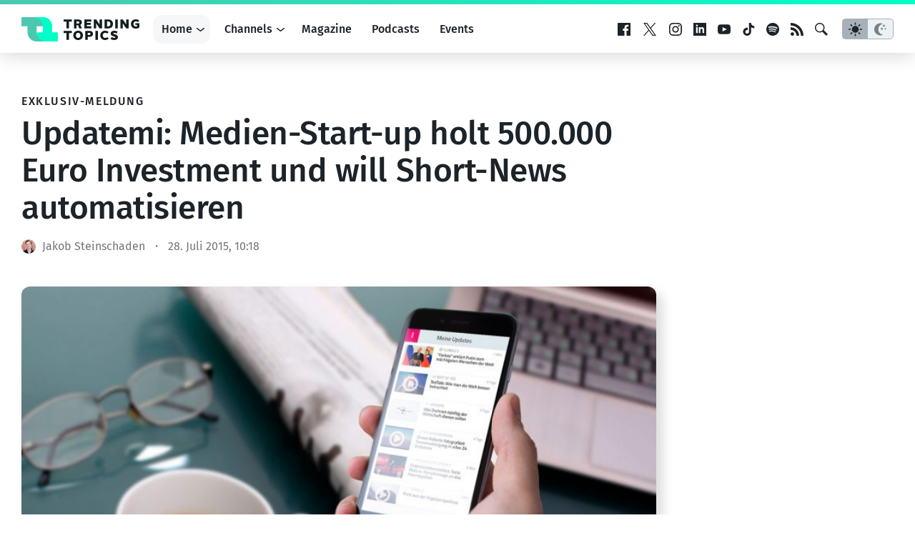

--- FILE ---
content_type: text/html; charset=utf-8
request_url: https://www.google.com/recaptcha/api2/aframe
body_size: 267
content:
<!DOCTYPE HTML><html><head><meta http-equiv="content-type" content="text/html; charset=UTF-8"></head><body><script nonce="UoEFeYitLfEuxuBNF646MQ">/** Anti-fraud and anti-abuse applications only. See google.com/recaptcha */ try{var clients={'sodar':'https://pagead2.googlesyndication.com/pagead/sodar?'};window.addEventListener("message",function(a){try{if(a.source===window.parent){var b=JSON.parse(a.data);var c=clients[b['id']];if(c){var d=document.createElement('img');d.src=c+b['params']+'&rc='+(localStorage.getItem("rc::a")?sessionStorage.getItem("rc::b"):"");window.document.body.appendChild(d);sessionStorage.setItem("rc::e",parseInt(sessionStorage.getItem("rc::e")||0)+1);localStorage.setItem("rc::h",'1768650396835');}}}catch(b){}});window.parent.postMessage("_grecaptcha_ready", "*");}catch(b){}</script></body></html>

--- FILE ---
content_type: text/css
request_url: https://www.trendingtopics.eu/wp-content/themes/trendingtopics/style.css?ver=1767344816
body_size: 12801
content:
@charset "UTF-8";
/*!
Theme Name: TrendingTopics
Theme URI: http://underscores.me/
Author: Fabian Pimminger
Author URI: https://fabianpimminger.com/work
Description: Description
Version: 1.0.0
License: GNU General Public License v2 or later
License URI: LICENSE
Text Domain: tt

This theme, like WordPress, is licensed under the GPL.
Use it to make something cool, have fun, and share what you've learned.

TrendingTopics is based on Underscores https://underscores.me/, (C) 2012-2017 Automattic, Inc.
Underscores is distributed under the terms of the GNU GPL v2 or later.

Normalizing styles have been helped along thanks to the fine work of
Nicolas Gallagher and Jonathan Neal https://necolas.github.io/normalize.css/
*/:root{--color-neutral-100:#14191d;--color-neutral-75:#798086;--color-neutral-50:#a7b1b9;--color-neutral-25:#ecf1f3;--color-neutral-0:#fff;--color-background-primary:#fff;--color-background-primary-opacity:hsla(0,0%,100%,.9);--color-background-secondary:#f5f7f8;--color-border-primary:#f4f6f7;--color-border-secondary:#e8e8ec;--color-shadow:#dcdcde;--color-shadow-hover:#d0d0d4;--color-text:#1c2329;--color-text-meta:#71777d;--color-text-meta-secondary:#687077;--color-text-headline:#1c2329;--color-text-link:#1c2329;--color-brand-1:#4bc8af;--color-brand-2:#00ffc8;--icon-arrow-down:url(/wp-content/themes/trendingtopics/images/icon-arrow-down--light.svg)}@media (prefers-color-scheme:dark){:root{--color-neutral-100:#e5ecf3;--color-neutral-75:#a2b2c3;--color-neutral-50:#566575;--color-neutral-25:#161d25;--color-neutral-0:#0c1015;--color-background-primary:#0a0f15;--color-background-primary-opacity:rgba(10,15,21,.9);--color-background-secondary:#0c141c;--color-border-primary:#2e3740;--color-border-secondary:#151f27;--color-shadow:#010202;--color-shadow-hover:#000;--color-text:#e5ecf3;--color-text-meta:#a2b2c3;--color-text-meta-secondary:#a2b2c3;--color-text-headline:#e5ecf3;--color-text-link:#e5ecf3;--color-brand-1:#4bc8af;--color-brand-2:#00ffc8;--icon-arrow-down:url(/wp-content/themes/trendingtopics/images/icon-arrow-down--dark.svg)}}:root .theme--dark{--color-neutral-100:#e5ecf3;--color-neutral-75:#a2b2c3;--color-neutral-50:#566575;--color-neutral-25:#161d25;--color-neutral-0:#0c1015;--color-background-primary:#0a0f15;--color-background-primary-opacity:rgba(10,15,21,.9);--color-background-secondary:#0c141c;--color-border-primary:#2e3740;--color-border-secondary:#151f27;--color-shadow:#010202;--color-shadow-hover:#000;--color-text:#e5ecf3;--color-text-meta:#a2b2c3;--color-text-meta-secondary:#a2b2c3;--color-text-headline:#e5ecf3;--color-text-link:#e5ecf3;--color-brand-1:#4bc8af;--color-brand-2:#00ffc8;--icon-arrow-down:url(/wp-content/themes/trendingtopics/images/icon-arrow-down--dark.svg)}:root .theme--light{--color-neutral-100:#14191d;--color-neutral-75:#798086;--color-neutral-50:#a7b1b9;--color-neutral-25:#ecf1f3;--color-neutral-0:#fff;--color-background-primary:#fff;--color-background-primary-opacity:hsla(0,0%,100%,.9);--color-background-secondary:#f5f7f8;--color-border-primary:#f4f6f7;--color-border-secondary:#e8e8ec;--color-shadow:#dcdcde;--color-shadow-hover:#d0d0d4;--color-text:#1c2329;--color-text-meta:#71777d;--color-text-meta-secondary:#687077;--color-text-headline:#1c2329;--color-text-link:#1c2329;--color-brand-1:#4bc8af;--color-brand-2:#00ffc8;--icon-arrow-down:url(/wp-content/themes/trendingtopics/images/icon-arrow-down--light.svg)}:root .brand--techandnature{--color-brand-1:#fc7602;--color-brand-2:#6d01d3}:root{--padding-top:67px;--padding-side:30px;--padding-right:32px;--padding-left:45px;--grid-gap:30px;--section-gap:68px;--site-width:1312px;--border-radius:12px}@media (max-width:991px){:root{--padding-side:16px;--padding-right:16px;--padding-left:16px;--padding-top:56px;--grid-gap:16px;--section-gap:32px;--border-radius:8px}}
/*! normalize.css v8.0.1 | MIT License | github.com/necolas/normalize.css */html{-webkit-text-size-adjust:100%;line-height:1.15}body{margin:0}main{display:block}h1{font-size:2em;margin:.67em 0}hr{box-sizing:content-box;height:0;overflow:visible}pre{font-family:monospace,monospace;font-size:1em}a{background-color:transparent}abbr[title]{border-bottom:none;text-decoration:underline;-webkit-text-decoration:underline dotted;text-decoration:underline dotted}b,strong{font-weight:bolder}code,kbd,samp{font-family:monospace,monospace;font-size:1em}small{font-size:80%}sub,sup{font-size:75%;line-height:0;position:relative;vertical-align:baseline}sub{bottom:-.25em}sup{top:-.5em}img{border-style:none}button,input,optgroup,select,textarea{font-family:inherit;font-size:100%;line-height:1.15;margin:0}button,input{overflow:visible}button,select{text-transform:none}[type=button],[type=reset],[type=submit],button{-webkit-appearance:button}[type=button]::-moz-focus-inner,[type=reset]::-moz-focus-inner,[type=submit]::-moz-focus-inner,button::-moz-focus-inner{border-style:none;padding:0}[type=button]:-moz-focusring,[type=reset]:-moz-focusring,[type=submit]:-moz-focusring,button:-moz-focusring{outline:1px dotted ButtonText}fieldset{padding:.35em .75em .625em}legend{box-sizing:border-box;color:inherit;display:table;max-width:100%;padding:0;white-space:normal}progress{vertical-align:baseline}textarea{overflow:auto}[type=checkbox],[type=radio]{box-sizing:border-box;padding:0}[type=number]::-webkit-inner-spin-button,[type=number]::-webkit-outer-spin-button{height:auto}[type=search]{-webkit-appearance:textfield;outline-offset:-2px}[type=search]::-webkit-search-decoration{-webkit-appearance:none}::-webkit-file-upload-button{-webkit-appearance:button;font:inherit}details{display:block}summary{display:list-item}[hidden],template{display:none}*,:after,:before{box-sizing:inherit}html{box-sizing:border-box}@font-face{font-display:swap;font-family:Fira Sans;font-style:normal;font-weight:400;src:url(fonts/fira-sans-v11-latin-regular.woff2) format("woff2"),url(fonts/fira-sans-v11-latin-regular.woff) format("woff")}@font-face{font-display:swap;font-family:Fira Sans;font-style:italic;font-weight:400;src:url(fonts/fira-sans-v11-latin-italic.woff2) format("woff2"),url(fonts/fira-sans-v11-latin-italic.woff) format("woff")}@font-face{font-display:swap;font-family:Fira Sans;font-style:normal;font-weight:500;src:url(fonts/fira-sans-v11-latin-500.woff2) format("woff2"),url(fonts/fira-sans-v11-latin-500.woff) format("woff")}@font-face{font-display:swap;font-family:Fira Sans;font-style:italic;font-weight:500;src:url(fonts/fira-sans-v11-latin-500italic.woff2) format("woff2"),url(fonts/fira-sans-v11-latin-500italic.woff) format("woff")}body,button,input,optgroup,select,textarea{color:var(--color-text);font-family:Fira Sans,-apple-system,BlinkMacSystemFont,Segoe UI,Roboto,Oxygen-Sans,Ubuntu,Cantarell,Helvetica Neue,sans-serif;font-size:1rem;line-height:1.5}h1,h2,h3,h4,h5,h6{clear:both}p{margin-bottom:1.5em}cite,dfn,em,i{font-style:italic}blockquote{margin:0 1.5em}address{margin:0 0 1.5em}pre{font-family:Courier\ 10 Pitch,courier,monospace;line-height:1.6;margin-bottom:1.6em;max-width:100%;overflow:auto;padding:1.6em}code,kbd,tt,var{font-family:monaco,consolas,Andale Mono,DejaVu Sans Mono,monospace}abbr,acronym{border-bottom:1px dotted #666;cursor:help}ins,mark{background:#fff9c0;text-decoration:none}big{font-size:125%}html{-webkit-font-smoothing:antialiased}body{background-color:var(--color-background-primary)}hr{background-color:var(--color-neutral-50);border:0;height:1px;margin-bottom:1.5em}ol,ul{margin:0 0 1.5em 3em}ul{list-style:disc}ol{list-style:decimal}li>ol,li>ul{margin-bottom:0;margin-left:1.5em}dt{font-weight:700}dd{margin:0 1.5em 1.5em}embed,iframe,img,object{max-width:100%}img{height:auto}figure{margin:1em 0}table{margin:0 0 1.5em;width:100%}a,a:focus,a:hover{color:var(--color-text-link)}a:focus{outline:thin dotted}a:active,a:hover{outline:0}.button,.navigation a{background-color:var(--color-neutral-25);border:0;border-radius:var(--border-radius);color:var(--color-text);cursor:pointer;display:inline-block;font-size:1em;font-weight:700;letter-spacing:.1em;line-height:1;padding:1.25em 1em;text-align:center;text-decoration:none;text-transform:uppercase;transition:background-color .25s ease-in-out,color .25s ease-in-out}.button:hover,.navigation a:hover{color:var(--color-neutral-0)}.button:focus,.navigation a:focus{outline:thin dotted}.button:hover,.navigation a:hover{background:var(--color-text);outline:none}.button--primary{background:var(--color-text);color:var(--color-neutral-0)}.button--primary:hover{background:var(--color-text-meta-secondary)}.button--small{border-radius:8px;font-size:.875em;padding:1em 1.5em}.headline,.section__title{font-size:1.625em;font-weight:500;letter-spacing:-.01em}.headline small,.section__title small{color:var(--color-text-meta);display:block;font-size:.875rem;font-weight:400;margin-top:.1em}.headline--large{font-size:2.75em}.subtitle{font-size:.875em;font-weight:500;letter-spacing:.1em;line-height:1.3;margin:0 0 .125em;text-transform:uppercase}.text{font-size:1em;line-height:1.5}.text b,.text strong{font-weight:500}.text a{text-decoration:underline}.text a,.text a:visited{color:var(--color-text-link)}.text a:active,.text a:focus,.text a:hover{color:var(--color-text-link);text-decoration:none}.text a:focus{outline:thin dotted}.text a:active,.text a:hover{outline:0}.text [class^=wp-block-],.text ol,.text p,.text table,.text ul{margin-bottom:1.5em;margin-top:0}.text [class^=wp-block-]:last-child,.text ol:last-child,.text p:last-child,.text table:last-child,.text ul:last-child{margin-bottom:0}.text .ad.filled{margin-bottom:1.5em;margin-top:0}.text .wp-block-spacer{margin-bottom:0!important}.text h1,.text h2,.text h3,.text h4,.text h5{font-weight:500;line-height:1.2;margin:1.5em 0 .75em}.text h1:first-child,.text h2:first-child,.text h3:first-child,.text h4:first-child,.text h5:first-child{margin-top:0}.text h1{font-size:2.75em}.text h2{font-size:1.602em}.text h3{font-size:1.424em}.text h4{font-size:1.266em}.text h5{font-size:1.125em}.text .has-large-font-size{font-size:1.6em}.text .has-medium-font-size{font-size:1.2em}.text ol,.text ul{margin-left:0;padding-left:2em}.text--rich .wp-block-embed{margin-bottom:2em;margin-top:2em}.text--rich .wp-block-embed .wp-block-embed__wrapper{margin-bottom:0}.text--rich .wp-block-image{margin-bottom:2.5em;margin-top:2.5em}.text--rich .wp-block-gallery{margin-bottom:2em;margin-top:2.5em}.text--rich .wp-embedded-content{border-bottom:1px solid var(--color-border-secondary);border-top:1px solid var(--color-border-secondary)}@media (max-width:991px){.text--rich .wp-embedded-content{margin-left:calc(var(--padding-side)*-1);margin-right:calc(var(--padding-side)*-1);padding-left:var(--padding-side);padding-right:var(--padding-side)}}@media (max-width:640px){.text--rich .wp-embedded-content{background:var(--color-background-secondary);max-width:none;width:100vw!important}}.text--rich blockquote.wp-block-quote,.text--rich>blockquote:not([class]){font-style:italic;line-height:1.5;margin-bottom:2em;margin-top:2em}.text--rich blockquote.wp-block-quote p:last-of-type,.text--rich>blockquote:not([class]) p:last-of-type{margin-bottom:0}.text--rich blockquote.wp-block-quote cite,.text--rich>blockquote:not([class]) cite{display:block;font-size:16px;font-style:normal;margin-top:.5em;text-align:left}.text--rich blockquote.wp-block-quote.is-large p,.text--rich blockquote.wp-block-quote.is-style-large p,.text--rich>blockquote:not([class]).is-large p,.text--rich>blockquote:not([class]).is-style-large p{font-size:1.2em;line-height:1.5}.text--rich>table{border-collapse:collapse}.text--rich>table td{border:1px solid var(--color-neutral-50);padding:.15em .75em}.text--rich .wp-block-separator{margin-bottom:2.5em;margin-top:2.5em}.text--rich .wp-block-button .wp-block-button__link{color:#fff;font-size:1em;text-decoration:none;transition:opacity .15s ease-in-out}.text--rich .wp-block-button .wp-block-button__link:hover{opacity:.8}.text--rich .wp-block-newsletter{border-bottom:1px solid var(--color-border-secondary);border-top:1px solid var(--color-border-secondary);margin-bottom:2em;padding:26px 0 32px}@media (max-width:991px){.text--rich .wp-block-newsletter{margin-left:calc(var(--padding-side)*-1);margin-right:calc(var(--padding-side)*-1);padding-left:var(--padding-side);padding-right:var(--padding-side)}}@media (max-width:640px){.text--rich .wp-block-newsletter{background:var(--color-background-secondary);padding-bottom:24px;padding-top:20px}}.text--rich .wp-block-image.is-style-shadow{border-radius:var(--border-radius);box-shadow:9px 9px 15px 0 var(--color-shadow);overflow:hidden}.text--rich .wp-block-image.is-style-shadow img{vertical-align:bottom}@media (max-width:640px){.headline,.section__title{font-size:1.25em}.headline--large{font-size:1.75em}.subtitle{font-size:.75em}.text h1{font-size:2em}}.inner{margin:0 auto;max-width:var(--site-width);padding:0 var(--padding-side);width:100%}.hide{display:none}.site{padding:0}.site-main{padding-top:32px}@media (max-width:640px){.site-main{padding-top:20px}}.template--full .site-main{padding-top:0}.template--full .page__content>h1:first-child{margin-top:2em}.display-dark,.display-light{display:none}.theme--dark .display-dark,.theme--light .display-light{display:block}.site-header{background:var(--color-background-primary);box-shadow:0 0 30px rgba(0,0,0,.2);left:0;position:sticky;top:0;width:100%;z-index:10}.site-header:before{background-image:linear-gradient(135deg,var(--color-brand-1) 0,var(--color-brand-2) 100%);border-bottom:1px solid var(--color-background-primary);content:"";display:block;height:7px;width:100%}@media (min-width:992px){.admin-bar .site-header{top:32px}}@media (max-width:991px){.admin-bar .site-header{top:0}}.theme--dark .site-header{background:#151c26;box-shadow:0 0 30px rgba(0,0,0,.9);color:var(--color-text)}.site-header__container{align-items:center;display:flex;height:var(--padding-top)}.site-branding svg{vertical-align:bottom}.theme--dark .site-branding .logo-text{fill:var(--color-text)}.site-theme__toggle{align-items:stretch;background:var(--color-neutral-25);border:1px solid var(--color-neutral-50);border-radius:5px;cursor:pointer;display:block;display:flex;outline:none;padding:0;transition:opacity .2s ease-in-out;width:100%}.site-theme__state{align-items:center;display:flex;font-weight:700;justify-content:center;line-height:1;padding:.3em .6em;text-transform:uppercase;width:50%}.site-theme__state svg{height:1.45em}.site-theme__state svg path{fill:var(--color-neutral-75)}.theme--light .site-theme__state--light{background:var(--color-neutral-50)}.theme--light .site-theme__state--light svg path{fill:var(--color-text)}.theme--dark .site-theme__state--dark{background:var(--color-neutral-50);color:var(--color-text)}.theme--dark .site-theme__state--dark svg path{fill:var(--color-text)}.site-theme__state--dark svg{height:1.35em}.site-social{align-items:center;display:flex;list-style:none;margin:0;padding:0}.site-social__item{line-height:1;margin-right:1.375em}.site-social__item:last-child{margin-right:0}.site-social__item:hover svg path{fill:url(#site-gradient) var(--color-brand-1)}.site-social__svg{height:1.25em;vertical-align:bottom;width:auto}.site-social__svg path{fill:var(--color-text);transition:fill .2s ease-in-out}@media (max-width:1300px){.site-social__item{margin-right:1em}.site-social__svg{height:1.125em}.site-theme__state{padding:.2em .5em}.site-theme__state svg{height:1.25em}.site-theme__state--dark svg{height:1.125em}}@media (min-width:992px) and (max-width:1120px){.site-social__item--social{display:none}}@media (min-width:992px){.site-social{margin-left:auto}.site-theme{align-self:center;margin-left:1.25em}}@media (min-width:1301px){.site-theme{margin-left:1.75em}}@media (max-width:991px){.site-social,.site-theme{display:none}.site-branding svg{height:26px;vertical-align:bottom;width:auto}.site-theme{margin-top:1.5em}.site-social__svg{height:1.375em}.site-social__item--search{margin-left:auto}}.site-header__menu-toggle{background:none;border:0;cursor:pointer;display:block;line-height:1;margin-right:-3px;padding:3px;transition:opacity .2s ease-in-out}.site-header__menu-toggle:focus{outline:thin dotted}.site-header__menu-toggle:hover{opacity:.5;outline:none}.site-header__menu-toggle svg path{fill:var(--color-neutral-100)}.site-navigation{display:flex;justify-content:flex-start;margin-left:2em;width:100%}.nav__items{display:flex;list-style:none;margin:0;padding:0}.theme--dark .nav__items{--color-border-secondary:var(--color-neutral-0)}.nav__items .menu__item.is-level-0>.menu__link{-webkit-appearance:none;-moz-appearance:none;appearance:none;background:transparent;border:0;border-radius:var(--border-radius);color:var(--color-text);cursor:pointer;display:inline-block;font-size:1em;font-weight:500;line-height:1;padding:.875rem;position:relative;text-decoration:none;transition:background-color .25s ease-in-out,color .25s ease-in-out;z-index:1}.nav__items .menu__item.is-level-0>.menu__link:hover{background-color:var(--color-border-secondary)!important}.nav__items .menu__item.is-level-0>.menu__link:focus{outline:thin dotted}.nav__items>.is-level-0>.menu__sub-menu{background-color:var(--color-background-secondary);border-radius:var(--border-radius);box-shadow:0 2px 3px rgba(0,0,0,.15);display:none;left:0;list-style:none;margin:0;max-height:300px;max-width:300px;min-width:100%;overflow:auto;overscroll-behavior:contain;padding:0;position:absolute;top:100%;width:-moz-max-content;width:max-content;z-index:0}.nav__items>.menu__item{padding:2px 0;position:relative}.nav__items>.menu__item.has-children>.menu__link{padding-right:2.8rem!important}.nav__items>.menu__item.has-children>.menu__link:after{background-image:var(--icon-arrow-down);content:"";height:7px;margin-top:-3.5px;pointer-events:none;position:absolute;right:1em;top:50%;width:15px;z-index:1}.nav__items>.menu__item.has-children>.menu__link:hover:after{transform:rotate(180deg)}.nav__items>.menu__item.menu__item--primary>.menu__link{background:var(--color-background-secondary)}.nav__items>.menu__item.is-open>.menu__sub-menu,.nav__items>.menu__item:hover>.menu__sub-menu{display:block}.nav__items>.menu__item.is-open>.menu__link,.nav__items>.menu__item:hover>.menu__link{background-color:var(--color-border-secondary)!important}.nav__items>.menu__item.is-open>.menu__link:after,.nav__items>.menu__item:hover>.menu__link:after{transform:rotate(180deg)}.nav__items .menu__item.is-level-1 .menu__link{display:block;padding:.5rem 1rem;text-decoration:none;transition:background-color .25s ease-in-out,color .25s ease-in-out}.nav__items .menu__item.is-level-1 .menu__link:hover{background:var(--color-border-secondary)}@media (max-width:991px){.nav__items .menu__item.is-level-0>.menu__link{padding:.625rem 1rem}.nav__items:nth-child(2){display:none}.site-header.menu-open{position:fixed;z-index:999999999999999}.site-header.menu-open .site-navigation{background:#fff;display:block;height:100vh;left:0;margin:0;overflow:auto;overscroll-behavior:contain;padding:60px 0 var(--padding-side);position:fixed;top:0;width:100%}.theme--dark .site-header.menu-open .site-navigation{background:#151c26}.site-header.menu-open .site-social{display:flex;margin-top:1.5em;padding:0 var(--padding-side)}.site-header.menu-open .site-theme{display:block;margin-top:1.5em;padding:0 var(--padding-side)}.site-header.menu-open .site-header__menu-toggle{position:absolute;right:var(--padding-side);top:20px}.site-header.menu-open .nav__items{display:block}.site-header.menu-open .menu__link{border-radius:0;display:block!important}.site-header.menu-open .nav__items:first-child{border-top:1px solid var(--color-border-secondary)}.site-header.menu-open .nav__items .menu__item.is-level-0{border-bottom:1px solid var(--color-border-secondary)}.site-header.menu-open .nav__items .menu__item.is-level-0>.menu__link{-webkit-appearance:none;-moz-appearance:none;appearance:none;border-radius:0;display:inline-block;padding:.875rem var(--padding-side);position:relative}.site-header.menu-open .nav__items .menu__item.is-level-0>.menu__link:hover{background-color:var(--color-border-secondary)!important}.site-header.menu-open .nav__items .menu__item.is-level-0>.menu__link:focus{outline:thin dotted}.site-header.menu-open .nav__items>.is-level-0>.menu__sub-menu{background-color:var(--color-background-secondary);border-radius:0;box-shadow:none;left:0;max-height:none;max-width:none;min-width:0;overflow:auto;overscroll-behavior:auto;position:relative;top:0;width:auto}.site-header.menu-open .nav__items>.menu__item{padding:0}.site-header.menu-open .nav__items>.menu__item.menu__item--primary>.menu__link{background:transparent}}@media (min-width:992px){.site-header__menu-toggle{display:none}.nav__items,.nav__items>.menu__item{margin-right:.25em}.nav__items:last-child,.nav__items>.menu__item:last-child{margin-right:0}.nav__items--primary{margin-right:.5em}.nav__items--primary:last-child{margin-right:0}}@media (max-width:1300px){.site-navigation{margin-left:1.2em}.nav__items .menu__item.is-level-0>.menu__link{padding:.75rem}.nav__items .menu__item.has-children>.menu__link{padding-right:1.55rem!important}.nav__items .menu__item.has-children>.menu__link:after{background-image:var(--icon-arrow-down);background-repeat:no-repeat;background-size:100%;height:5px;margin-top:-2px;right:.5em;width:11px}}@media (max-width:640px){.site-navigation{min-width:0}.nav__items .menu__item.is-level-0>.menu__link{font-size:.875em;padding:.75rem}.nav__items .menu__item.is-level-1 .menu__link{font-size:.875em;padding:.65rem 1rem}.nav__items .menu__item.has-children>.menu__link{padding-right:1.55rem!important}.nav__items .menu__item.has-children>.menu__link:after{background-image:var(--icon-arrow-down);background-repeat:no-repeat;background-size:100%;height:5px;margin-top:-2px;right:.5em;width:11px}.menu__item--primary,.menu__item--primary>.menu__link,.nav__items--primary{min-width:0}.menu__item--primary>.menu__link{display:block!important;min-width:0;overflow:hidden;text-overflow:ellipsis;white-space:nowrap}}.site-footer{background:var(--color-neutral-100);color:var(--color-neutral-0);margin-top:8em;padding:4em 0 5.5em}.theme--dark .site-footer{background:#151c26;color:var(--color-text)}.site-footer a{color:inherit}.home .site-footer,.tax-site .site-footer,.template--page-overview .site-footer{margin-top:0}.site-footer__logo{vertical-align:bottom}.theme--dark .site-footer__logo .logo-text{fill:var(--color-text)}.site-footer__menu{margin-top:2em}.site-footer__menu .menu ul{display:block;list-style:none;margin:0;padding:0}.site-footer__menu .menu__link{text-decoration:none}.site-footer__menu .menu__link:hover{text-decoration:underline}@media (min-width:641px){.site-footer__menu .menu ul{display:flex}.site-footer__menu .menu__item{margin-right:1.5em}.site-footer__menu .menu__item:last-child{margin-right:0}}@media (max-width:640px){.site-footer__menu .menu__item{margin-bottom:.5em}.site-footer__menu .menu__item:last-child{margin-right:0}}.site-main .navigation{margin-bottom:48px;margin-top:48px;overflow:hidden}.navigation .nav-links{display:flex;flex-direction:row-reverse;justify-content:center}.navigation .nav-next,.navigation .nav-previous{margin:0 10px}.archive{margin:0 0 4em}.archive__title{margin:0}.archive__description{margin-top:1em}.archive__header{border-bottom:1px solid var(--color-border-secondary);margin:0 0 1.5em;padding:14px 0}.archive-topic__header{margin:3em 0 4em}.archive-topic__title{margin:0 0 .05em;text-align:center}.archive-topic__subtitle{font-size:1.125em;font-weight:500;text-align:center}.archive-topic__body{margin:0 0 6em}.archive-topic__text{font-size:1em}@media (min-width:641px){.archive__items{display:grid;gap:46px 32px;grid-template-columns:repeat(3,1fr)}.archive-topic__content{display:grid;gap:32px;grid-template-columns:repeat(2,1fr)}.archive-topic__text{min-width:0}}@media (max-width:991px){.archive__items{grid-template-columns:repeat(2,1fr)}.archive__items--list\@mobile .archive__item{align-items:center;display:flex}.archive__items--list\@mobile .archive__item:after{background-color:var(--color-border-secondary);bottom:-23px;content:"";height:1px;left:0;pointer-events:none;position:absolute;width:100%;z-index:1}.archive__items--list\@mobile .archive__item:last-child:after{display:none}.archive__items--list\@mobile .archive__item .entry__subtitle{font-size:.75em}.archive__items--list\@mobile .archive__item .entry__title{font-size:1em}.archive__items--list\@mobile .archive__item .entry__image{flex:0 0 164px;height:auto;margin-bottom:0;margin-right:24px;padding:0;width:164px}.archive__items--list\@mobile .archive__item .entry__image img{aspect-ratio:16/9;position:relative}}@media (max-width:991px) and (max-width:991px){.archive__items--list\@mobile .archive__item .entry__image{flex:0 0 120px}}@media (max-width:991px){.archive__items--list\@mobile .archive__item .entry__header{flex:1}}@media (max-width:991px) and (max-width:991px){.archive__items--list\@mobile .archive__item:after{bottom:-16px}}@media (max-width:991px){.archive__item{margin-bottom:32px}.archive__item:last-child{margin-bottom:0}}@media (max-width:640px){.archive__header{margin:0 0 1em;padding:7px 0}.archive__item{margin-bottom:32px}.archive__item:last-child{margin-bottom:0}.archive-topic__header{margin:2em 0 3em}.archive-topic__body{margin:0 0 3em}.archive-topic__text{margin-bottom:32px}.archive-topic__text:last-child{margin-bottom:0}}.comment-content a{word-wrap:break-word}.bypostauthor{display:block}.comment-content .wp-smiley,.entry-content .wp-smiley,.page-content .wp-smiley{border:none;margin-bottom:0;margin-top:0;padding:0}.custom-logo-link{display:inline-block}.video-container{height:0;overflow:hidden;padding-bottom:56.25%;position:relative}.video-container embed,.video-container iframe,.video-container object,.video-container video{height:100%;left:0;position:absolute;top:0;width:100%}.wp-caption{color:var(--color-text-meta);font-size:.75em;letter-spacing:.075em;margin:.55em 0 1.5em;max-width:100%;text-align:right;text-transform:uppercase}.wp-caption:after{background-color:var(--color-neutral-50);content:"";display:block;height:1px;margin:.45em 0 0 auto;max-width:100%;width:150px}.wp-caption img[class*=wp-image-]{display:block;margin-left:auto;margin-right:auto}.wp-caption .wp-caption-text{margin:.5em 0 0}.gallery{grid-gap:1.5em;display:grid;margin-bottom:1.5em}.gallery-item{display:inline-block;text-align:center;width:100%}.gallery-columns-2{grid-template-columns:repeat(2,1fr)}.gallery-columns-3{grid-template-columns:repeat(3,1fr)}.gallery-columns-4{grid-template-columns:repeat(4,1fr)}.gallery-columns-5{grid-template-columns:repeat(5,1fr)}.gallery-columns-6{grid-template-columns:repeat(6,1fr)}.gallery-columns-7{grid-template-columns:repeat(7,1fr)}.gallery-columns-8{grid-template-columns:repeat(8,1fr)}.gallery-columns-9{grid-template-columns:repeat(9,1fr)}.gallery-caption{display:block}.branding{padding:2em 0 3.5em;text-align:center}.branding__logo{margin:0 0 .45em}.branding__logo svg{vertical-align:bottom}.theme--dark .branding__logo .logo-text{fill:var(--color-text)}.branding__claim{color:var(--color-neutral-75);font-size:1.25em;font-weight:500;letter-spacing:.131em;text-transform:uppercase}.branding__claim svg{display:inline-block;height:1em;margin:0 .1em;vertical-align:text-top}.branding__claim svg:hover{animation:heart-beat .8s 2}.branding__claim a{color:var(--color-neutral-75);text-decoration:none;transition:color .25s ease-in-out}.branding__claim a:hover{color:var(--color-neutral-100)}.branding--trendingtopics .branding__logo{margin:0 0 .1em}.branding--trendingtopics .branding__claim{padding-left:3.125%}@keyframes heart-beat{0%{transform:scale(1)}25%{transform:scale(1.4)}40%{transform:scale(1)}60%{transform:scale(1.4)}to{transform:scale(1)}}@media (max-width:640px){.branding{display:none}}.slider{position:relative}.slider .slider__container{-webkit-overflow-scrolling:touch;-ms-overflow-style:none;contain:content;display:flex;overflow-x:auto;overflow:-moz-scrollbars-none;scroll-padding:calc(var(--padding-side)*2);scrollbar-width:none}.slider .slider__container::-webkit-scrollbar{display:none}.slider .slider__container.has-snap{scroll-snap-type:x mandatory}.slider .slider__filler{flex:0 0 var(--padding-side)}.slider .slider__item{margin-right:var(--grid-gap);scroll-snap-align:start}.slider .slider__item:last-of-type{margin-right:0}.slider .slider__nav .slider__nav--next,.slider .slider__nav .slider__nav--prev{background-color:var(--color-background-primary);border:none;border-radius:3px;cursor:pointer;height:34px;padding:6px;position:absolute;text-align:center;top:50%;transform:translateY(-50%);width:26px;z-index:1}.slider .slider__nav .slider__nav--next polyline,.slider .slider__nav .slider__nav--prev polyline{stroke:var(--color-neutral-100);transition:stroke .2s ease-in-out}.slider .slider__nav .slider__nav--next:focus,.slider .slider__nav .slider__nav--prev:focus{outline:thin dotted}.slider .slider__nav .slider__nav--next:hover,.slider .slider__nav .slider__nav--prev:hover{outline:none}.slider .slider__nav .slider__nav--next:hover polyline,.slider .slider__nav .slider__nav--prev:hover polyline{stroke:var(--color-neutral-50)}.slider .slider__nav .slider__nav--prev{display:none;left:1px;padding-right:8px}.slider .slider__nav .slider__nav--next{padding-left:8px;right:-40px}.slider.is-scrolled .slider__nav--prev{display:block}.slider--col-2 .slider__item{flex:0 0 43%}.slider--col-4 .slider__item{flex:0 0 21%}.slider--full-width{margin-left:calc(var(--padding-side)*-1)}.slider--highlights .slider__container,.slider--promotion .slider__container,.slider--topics .slider__container{margin-bottom:-1em;padding-bottom:1em}@media (min-width:641px){.slider--col-2.slider--count-2 .slider__container{contain:none;overflow:visible}.slider--col-2.slider--count-2 .slider__item{flex:0 0 calc(50% - var(--padding-side))}.slider--col-2.slider--count-2 .slider__nav{display:none}}@media (max-width:640px){.slider--col-2 .slider__item{flex:0 0 84%}.slider--col-4 .slider__item{flex:0 0 60%}}@media (max-width:1300px){.slider__nav{display:none}.slider--full-width{margin-right:calc(var(--padding-side)*-1)}}.entry{position:relative}.entry:hover .entry__image{box-shadow:5px 5px 10px 0 var(--color-shadow-hover)}.entry:hover .entry__image:after{opacity:1}.entry:hover .entry__image img{filter:saturate(0) brightness(120%) contrast(70%)}.entry__image{background:var(--color-neutral-50);border-radius:var(--border-radius);box-shadow:5px 5px 10px 0 var(--color-shadow);height:0;margin:0 0 1em;overflow:hidden;padding-top:56.25%;position:relative;transition:box-shadow .2s ease-in-out}.entry__image:after{background-image:linear-gradient(135deg,var(--color-brand-1) 0,var(--color-brand-2) 100%);content:"";mix-blend-mode:color;opacity:0}.entry__image img,.entry__image:after{border-radius:var(--border-radius);height:100%;left:0;position:absolute;top:0;width:100%}.entry__image img{-o-object-fit:cover;object-fit:cover;vertical-align:bottom}.entry__subtitle{font-size:.75em;font-weight:500;letter-spacing:.1em;margin:0 0 .125em;text-transform:uppercase}.subtitle--sponsored{color:#fa0;font-weight:500}.entry__title{font-size:1.125em;font-weight:500;letter-spacing:-.01em;line-height:1.35;margin:0}.entry__title a{text-decoration:none;transition:color .2s ease-in-out}.entry__organizer{margin:.5em 0 0}.entry__date,.entry__location{color:var(--color-text-meta);font-size:.875em;line-height:1.3;margin-bottom:.75em;padding-left:1.7em;position:relative}.entry__date a,.entry__location a{color:inherit;text-decoration:none}.entry__date a:hover,.entry__location a:hover{text-decoration:underline}.entry__date svg,.entry__location svg{height:1em;left:0;position:absolute;top:0;width:auto}.entry__footer{margin:1.5em 0 0}.entry__more{align-items:center;background-color:var(--color-neutral-75);border-radius:80px;color:#fff;display:inline-block;display:inline-flex;font-size:.75em;font-weight:700;margin-right:.4em;padding:.3em 1em;position:relative;text-decoration:none;text-transform:uppercase;transition:opacity .15s ease-in-out;vertical-align:middle;white-space:nowrap}.entry__more:hover{color:#fff;opacity:.8}.entry__more svg{height:1.3em;margin-right:.5em;width:auto}.entry__more--facebook{background-color:#1778f2}.entry__more--maps{background-color:#e5454c}.entry--event .entry__header{margin:1.5em 0 1.25em}.entry--techandnature{--color-brand-1:#fc7602;--color-brand-2:#6d01d3}@media (max-width:640px){.entry__title{font-size:1em}}@media (min-width:641px){.entry--large .entry__subtitle{font-size:.875em}.entry--large .entry__title{font-size:1.25em}}.highlight{color:#fff}.highlight__container{border-radius:var(--border-radius);box-shadow:5px 5px 10px 0 var(--color-shadow);overflow:hidden;padding-top:64%;position:relative}.highlight__container:hover .highlight__image{box-shadow:5px 5px 10px 0 var(--color-shadow-hover)}.highlight__container:hover .highlight__image:before{display:none}.highlight__container:hover .highlight__image:after{opacity:1}.highlight__container:hover .highlight__image img{filter:saturate(0) brightness(120%) contrast(70%)}.highlight__image{transition:box-shadow .2s ease-in-out}.highlight__image:before{background:rgba(0,0,0,.22);z-index:1}.highlight__image:after,.highlight__image:before{border-radius:var(--border-radius);content:"";height:100%;left:0;position:absolute;top:0;width:100%}.highlight__image:after{background-image:linear-gradient(135deg,var(--color-brand-1) 0,var(--color-brand-2) 100%);mix-blend-mode:color;opacity:0}.highlight__image img{border-radius:5px;height:100%;left:0;-o-object-fit:cover;object-fit:cover;position:absolute;top:0;vertical-align:bottom;width:100%}.highlight__header{background-image:linear-gradient(180deg,transparent,rgba(0,0,0,.75) 85%,rgba(0,0,0,.75));border-radius:var(--border-radius);bottom:0;left:0;padding:2.25em 2em 1.75em;position:absolute;width:100%;z-index:2}.highlight__subtitle{-webkit-backdrop-filter:blur(10px);backdrop-filter:blur(10px);background:rgba(0,0,0,.2);border-radius:2em;display:inline-block;font-size:.875em;font-weight:500;letter-spacing:.1em;margin:0 0 1em;padding:.3em 1em .2em;text-transform:uppercase}.highlight__link:before{z-index:3!important}.highlight__title{font-size:1.5em;font-weight:500;letter-spacing:-.01em;line-height:1.35;margin:0}.highlight__title a{color:inherit;text-decoration:none;transition:color .2s ease-in-out}@media (max-width:640px){.highlight__title{font-size:1em}.highlight__subtitle{font-size:.75em}.highlight__container{padding-top:100%}}.card{border-radius:var(--border-radius);box-shadow:5px 5px 10px 0 var(--color-shadow);overflow:hidden;position:relative;transition:box-shadow .2s ease-in-out}.card--podcast iframe{margin:0 0 -2px;vertical-align:bottom;width:calc(100% + 2px)}.card--image,.card--newsletter{background-position:50%;background-size:cover}.card--newsletter{background-color:var(--color-brand-1);background-image:url(images/card-newsletter--light.webp)}.theme--dark .card--newsletter{background-image:url(images/card-newsletter--dark.webp)}.brand--techandnature .card--newsletter{background-image:url(images/card-newsletter--techandnature.webp)}.brand--techandnature .card--newsletter .newsletter__header{color:#fff}.newsletter{align-items:center;display:flex;flex-direction:column;justify-content:center;padding:1em 1.5em}.newsletter__header{margin:0 0 1em;text-align:center}.newsletter__title{font-size:1.375em;font-weight:500;line-height:1.3;margin:0 0 .3em}.newsletter__text{font-size:1em}.newsletter__form{max-width:400px;width:100%}.newsletter__form input[type=email]{background:var(--color-neutral-0);border:2px solid var(--color-text);border-radius:4px;font-size:1em;padding:.45em .75em;transition:background .15s ease-in-out;width:100%}.newsletter__form input[type=email]:focus{background:var(--color-neutral-25);outline:none}.newsletter__part{display:none;margin-right:0!important}.newsletter__part.is-visible{display:block}.newsletter__row{margin-bottom:1em}.newsletter__row:last-child{margin-bottom:0}.newsletter__row--hidden{display:none}.newsletter__row--vertical{display:flex}.newsletter__row--vertical>*{margin-right:1em}.newsletter__row--vertical>:last-child{margin-right:0}.newsletter--small .newsletter__row--vertical{flex-direction:column}.newsletter--small .newsletter__row--vertical>*{margin-bottom:1em;margin-right:0}.newsletter--small .newsletter__row--vertical>:last-child{margin-bottom:0}@media (max-width:640px){.newsletter__title{font-size:1.125em}.newsletter__text{font-size:.875em}}.topic{color:#fff}.topic__container{border-radius:var(--border-radius);box-shadow:5px 5px 10px 0 var(--color-shadow);overflow:hidden;padding-top:168%;position:relative;transition:box-shadow .2s ease-in-out}.topic__container:hover .topic__image{box-shadow:5px 5px 10px 0 var(--color-shadow-hover)}.topic__container:hover .topic__image:after{opacity:1}.topic__container:hover .topic__image img{filter:saturate(0) brightness(120%) contrast(70%)}.topic__image:before{background:rgba(0,0,0,.22);z-index:1}.topic__image:after,.topic__image:before{border-radius:var(--border-radius);content:"";height:100%;left:0;position:absolute;top:0;width:100%}.topic__image:after{background-image:linear-gradient(135deg,var(--color-brand-1) 0,var(--color-brand-2) 100%);mix-blend-mode:color;opacity:0}.topic__image img{border-radius:5px;height:100%;-o-object-fit:cover;object-fit:cover;top:0;vertical-align:bottom}.topic__header,.topic__image img{left:0;position:absolute;width:100%}.topic__header{background-image:linear-gradient(180deg,transparent,rgba(0,0,0,.75) 85%,rgba(0,0,0,.75));border-radius:var(--border-radius);bottom:0;padding:2.25em 1.5em 1.75em;z-index:2}.topic__subtitle{-webkit-backdrop-filter:blur(10px);backdrop-filter:blur(10px);display:inline-block;font-size:.875em;font-weight:500;margin:1em 0 0}.topic__link:before{z-index:3!important}.topic__title{font-size:1.5em;font-weight:500;letter-spacing:-.01em;line-height:1.35;margin:0}.topic__title a{color:inherit;text-decoration:none;transition:color .2s ease-in-out}@media (max-width:640px){.topic__title{font-size:1em}.topic__subtitle{font-size:.75em}.topic__container{padding-top:150%}}.section{contain:layout;margin:0 0 4em}.section--content{contain:none}.section__header{border-bottom:1px solid var(--color-border-secondary);margin:0 0 1.5em;padding:0 0 .65em}.section__footer{align-items:center;display:flex;justify-content:center;margin-top:2em}.section__title a{text-decoration:none}.section__title a:hover{text-decoration:underline}.section--partners{background:var(--color-background-secondary);padding:2em 0 3em}.section--partners .section__header{border-bottom:0;padding-bottom:0}.section--promotion{background:var(--color-background-secondary);padding:4em 0}.section--error{margin-top:4em}@media (max-width:640px){.section{margin-bottom:2em}.section__header{margin:0 0 1em;padding:7px 0}.section--partners{padding:1.5em 0}.section--promotion{background:var(--color-background-secondary);padding:2em 0}}.site-top__card{margin-bottom:32px}.site-top__card:last-child{margin-bottom:0}.promotion{display:block}.promotion img{vertical-align:bottom}.site-top__aside-ad{text-align:center}.site-top__aside-ad>div>div{margin-bottom:32px}@media (min-width:992px){.site-top__container{align-items:flex-start;display:grid;gap:32px;grid-template-areas:"main side";grid-template-columns:1fr 300px;grid-template-rows:1fr}.site-top__posts{display:grid;gap:46px 32px;grid-area:main;grid-template-columns:repeat(6,1fr)}.site-top__posts .entry{grid-column:span 2}.site-top__posts .entry:nth-child(n+9){align-items:center;display:flex;grid-column:span 3}.site-top__posts .entry:nth-child(n+9):after{background-color:var(--color-border-secondary);bottom:-23px;content:"";height:1px;left:0;pointer-events:none;position:absolute;width:100%;z-index:1}.site-top__posts .entry:nth-child(n+9):last-child:after{display:none}.site-top__posts .entry:nth-child(n+9) .entry__subtitle{font-size:.75em}.site-top__posts .entry:nth-child(n+9) .entry__title{font-size:1em}.site-top__posts .entry:nth-child(n+9) .entry__image{flex:0 0 164px;height:auto;margin-bottom:0;margin-right:24px;padding:0;width:164px}.site-top__posts .entry:nth-child(n+9) .entry__image img{aspect-ratio:16/9;position:relative}}@media (min-width:992px) and (max-width:991px){.site-top__posts .entry:nth-child(n+9) .entry__image{flex:0 0 120px}}@media (min-width:992px){.site-top__posts .entry:nth-child(n+9) .entry__header{flex:1}}@media (min-width:992px) and (max-width:991px){.site-top__posts .entry:nth-child(n+9):after{bottom:-16px}}@media (min-width:992px){.site-top__posts .entry:nth-last-child(2):after{display:none}.site-top__posts .entry--large{grid-column:span 3}.site-top__aside{grid-area:side;height:100%}.site-top__aside-container{left:0;position:sticky;top:calc(var(--padding-top) + 30px)}.admin-bar .site-top__aside-container{top:calc(var(--padding-top) + 62px)}}@media (max-width:991px){.site-top__posts,.site-top__posts .entry{margin-bottom:32px}.site-top__posts .entry:nth-child(n+2){align-items:center;display:flex}.site-top__posts .entry:nth-child(n+2):after{background-color:var(--color-border-secondary);bottom:-23px;content:"";height:1px;left:0;pointer-events:none;position:absolute;width:100%;z-index:1}.site-top__posts .entry:nth-child(n+2):last-child:after{display:none}.site-top__posts .entry:nth-child(n+2) .entry__subtitle{font-size:.75em}.site-top__posts .entry:nth-child(n+2) .entry__title{font-size:1em}.site-top__posts .entry:nth-child(n+2) .entry__image{flex:0 0 164px;height:auto;margin-bottom:0;margin-right:24px;padding:0;width:164px}.site-top__posts .entry:nth-child(n+2) .entry__image img{aspect-ratio:16/9;position:relative}}@media (max-width:991px) and (max-width:991px){.site-top__posts .entry:nth-child(n+2) .entry__image{flex:0 0 120px}}@media (max-width:991px){.site-top__posts .entry:nth-child(n+2) .entry__header{flex:1}}@media (max-width:991px) and (max-width:991px){.site-top__posts .entry:nth-child(n+2):after{bottom:-16px}}@media (max-width:991px){.site-top__posts .entry:last-child{margin-bottom:0}.promotion img{height:auto;width:100%}}.site-more__footer{margin-top:3em}.site-more__button{display:block;margin:0 auto;width:100%}.site-more__spinner{display:none;text-align:center}.site-more__spinner svg{fill:var(--color-neutral-75);height:2em;width:auto}.site-more.is-loading .site-more__button{display:none}.site-more.is-loading .site-more__spinner{display:block}.site-more.is-ended .button-infinite-load,.site-more.is-ended .site-more__spinner{display:none}@media (min-width:992px){.site-more__container{padding-right:332px}.site-more__posts{grid-gap:46px 32px;display:grid;grid-template-columns:1fr}.site-more__posts .entry{align-items:center;display:flex}.site-more__posts .entry:after{background-color:var(--color-border-secondary);bottom:-23px;content:"";height:1px;left:0;pointer-events:none;position:absolute;width:100%;z-index:1}.site-more__posts .entry:last-child:after{display:none}.site-more__posts .entry .entry__subtitle{font-size:.75em}.site-more__posts .entry .entry__title{font-size:1em}.site-more__posts .entry .entry__image{flex:0 0 164px;height:auto;margin-bottom:0;margin-right:24px;padding:0;width:164px}.site-more__posts .entry .entry__image img{aspect-ratio:16/9;position:relative}}@media (min-width:992px) and (max-width:991px){.site-more__posts .entry .entry__image{flex:0 0 120px}}@media (min-width:992px){.site-more__posts .entry .entry__header{flex:1}}@media (min-width:992px) and (max-width:991px){.site-more__posts .entry:after{bottom:-16px}}@media (max-width:991px){.site-more__posts .entry{align-items:center;display:flex;margin-bottom:32px}.site-more__posts .entry:after{background-color:var(--color-border-secondary);bottom:-23px;content:"";height:1px;left:0;pointer-events:none;position:absolute;width:100%;z-index:1}.site-more__posts .entry:last-child:after{display:none}.site-more__posts .entry .entry__subtitle{font-size:.75em}.site-more__posts .entry .entry__title{font-size:1em}.site-more__posts .entry .entry__image{flex:0 0 164px;height:auto;margin-bottom:0;margin-right:24px;padding:0;width:164px}.site-more__posts .entry .entry__image img{aspect-ratio:16/9;position:relative}}@media (max-width:991px) and (max-width:991px){.site-more__posts .entry .entry__image{flex:0 0 120px}}@media (max-width:991px){.site-more__posts .entry .entry__header{flex:1}}@media (max-width:991px) and (max-width:991px){.site-more__posts .entry:after{bottom:-16px}}@media (max-width:991px){.site-more__posts .entry:last-child{margin-bottom:0}}.agency{background:var(--color-background-secondary);padding:4em 0}.agency:last-child{margin-bottom:0}.agency__title{margin:0 0 1em}.agency__text{margin:0 0 2.5em}.agency-service{display:flex}.agency-service__icon{align-items:center;background:#49c7af;border-radius:50%;box-shadow:0 0 20px 0 hsla(208,5%,50%,.19);display:flex;flex-shrink:0;height:90px;justify-content:center;margin-right:1.5em;width:90px}.agency-service__icon img{height:auto;width:50px}.agency-service__body{flex:1}.agency-service__title{font-size:1.125em;font-weight:500;letter-spacing:-.01em;margin:0 0 .5em}.agency-service__text{color:var(--color-text-meta);font-size:.875em}@media (min-width:641px){.agency__container{display:flex}.agency__body{flex:40%;flex-shrink:0;margin-right:48px}.agency__services{display:grid;flex:60%;gap:32px;grid-template-columns:1fr 1fr}}@media (max-width:640px){.agency__body{margin-bottom:3em;text-align:center}.agency__service{align-items:center;margin-bottom:2em}.agency__service:last-child{margin-bottom:0}.agency-service__icon{height:60px;width:60px}.agency-service__icon img{height:auto;width:30px}.agency-service__title{font-size:1em;margin-bottom:.25em}}.page__header{margin-bottom:3em}.page__content>*,.page__header{margin-left:auto!important;margin-right:auto!important;max-width:840px}.page__content>*,.page__content>.alignwide,.page__header{padding-left:var(--padding-side)!important;padding-right:var(--padding-side)!important}.page__content>.alignwide{max-width:var(--site-width)}.page__content>.alignfull{max-width:none}.page__content>.alignleft{float:left;margin-right:2em}.page__content>.alignright{float:right;margin-right:2em}.page__content .wp-block-cover__inner-container{margin:0 auto;max-width:var(--site-width);padding:0 var(--padding-side);width:100%}@media (max-width:640px){.wp-block-media-text--icon .wp-block-media-text__media{margin-bottom:2em;text-align:center}.wp-block-media-text--icon .wp-block-media-text__media img{max-width:100px}.wp-block-media-text--icon .wp-block-media-text__content{text-align:center}}.post{margin:0 0 6.25em}.post__subtitle{font-weight:500;letter-spacing:.1em;margin:0 0 .45em;text-transform:uppercase}.post__title{font-size:2.875em;font-weight:500;letter-spacing:-.01em;line-height:1.15;margin:0 0 .35em}.post__meta{align-items:center;display:flex}.post__meta,.post__meta a{color:var(--color-text-meta)}.post__meta a{text-decoration:none}.post__meta a:hover{text-decoration:underline}.post__author:after{content:"・";display:inline-block;margin:0 .5em}.author{align-items:center;display:inline-flex}.author__image{border-radius:50%;display:inline-block;height:1.25em;margin-right:.55em;width:1.25em}.post__sharing{position:relative}.post__header{margin-bottom:2.75em}.post__media{margin:0 0 3em}.post__media figure{margin:0}.post__media iframe,.post__media img{margin:0;vertical-align:bottom}.post__media .caption{color:var(--color-text-meta);font-size:.75em;letter-spacing:.075em;margin:.55em 0;text-align:right;text-transform:uppercase}.post__media .caption:after{background-color:var(--color-neutral-50);content:"";display:block;height:1px;margin:.45em 0 0 auto;max-width:100%;width:150px}.post__image{padding-top:56.25%;position:relative}.post__image img{height:100%;left:0;-o-object-fit:cover;object-fit:cover;position:absolute;top:0;width:100%}.post__ad{margin:0 0 2em}.post__ad img{width:100%}.post__interviewer{margin:0 0 2em}.post__interviewer img{width:100%}.post__content-ranking{margin:3em 0 0}.post__content-ranking img{border-radius:10px}.post__content{font-size:1.125em;line-height:1.5556;max-width:756px}.post__sponsor{display:inline-block;font-style:normal;font-weight:500}.post__sponsor img{border-radius:50%;height:1.25em;margin-right:.5em;vertical-align:sub;width:auto}.post__sponsor svg{height:1em;vertical-align:sub;width:auto}.post__sponsor svg path{fill:var(--color-text-meta);transition:fill .2s ease-in-out}.post__sponsor svg{margin-left:1em}.post__sponsor a:hover svg path{fill:var(--color-text)}.post__aside-ad{min-height:600px;text-align:center}.post__aside-ad>div>div{margin-bottom:32px}.post__aside-ad.not-filled{min-height:0}.wp-block-ad.not-filled{display:none}.post__aside-ad--rectangle{min-height:250px}.post__aside-ad--halfpage{min-height:600px}@media (min-width:992px){.post{display:grid;gap:0 32px;grid-template-columns:50px 1fr 300px;padding-top:24px}.post__header{grid-column:1/3;grid-row:1/2}.post__media{grid-column:1/3;grid-row:2/3}.post__ad{grid-column:1/3;grid-row:3/4}.post__sharing{grid-column:1/2;grid-row:4/5}.post__content{grid-column:2/3;grid-row:4/5}.post__media img,.post__media--embed{border-radius:var(--border-radius);box-shadow:9px 9px 15px 0 var(--color-shadow);overflow:hidden}.post__aside{grid-column:3/4;grid-row:2/6}.post__interviewer{grid-column:1/3;grid-row:3/4}.post__aside-container{left:0;position:sticky;top:calc(var(--padding-top) + 30px)}.admin-bar .post__aside-container{top:calc(var(--padding-top) + 62px)}}@media (max-width:991px){.post{margin-bottom:4em}.post__subtitle{font-size:.875em}.post__title{font-size:1.625em;margin-bottom:.4em}.post__header{margin-bottom:2em}.post__meta{font-size:.875em}.post__media{margin-bottom:2em}.post__content{font-size:1em}.post__media{margin-left:calc(var(--padding-side)*-1);margin-right:calc(var(--padding-side)*-1)}.post__media .caption{margin-left:var(--padding-side);margin-right:var(--padding-side)}.post__aside{margin-top:3em}.post-more .post__aside{display:none}}@media (max-width:640px){.post__meta{align-items:flex-start;flex-direction:column}.post__author{margin-bottom:.375em}.post__author:after{content:none}.post__aside-ad{min-height:250px}}.sharing{list-style:none;margin:0;padding:0}.sharing__item--native{display:none}.has-native-sharing .sharing__item--native{display:inline-block}.sharing__icon{height:auto;vertical-align:bottom;width:24px}.sharing__icon path{fill:var(--color-text);transition:fill .25s ease-in-out}.sharing__link:hover .sharing__icon path{fill:url(#site-gradient) var(--color-brand-1)}@media (min-width:992px){.sharing{left:0;position:sticky;top:calc(var(--padding-top) + 30px)}.admin-bar .sharing{top:calc(var(--padding-top) + 62px)}.sharing__item{margin-bottom:2em}.sharing__item:last-child{margin-bottom:0}}@media (max-width:991px){.sharing{display:flex;margin-bottom:1.5em}.sharing__item{margin-right:2em}.sharing__item:last-child{margin-right:0}}@media (max-width:640px){.has-native-sharing.sharing{bottom:20px;margin:0;position:fixed;right:20px;z-index:100}.has-native-sharing .sharing__item.not-mobile{display:none}.has-native-sharing .sharing__item--native{align-items:center;background:#fff;border-radius:50%;box-shadow:0 0 20px rgba(0,0,0,.2);cursor:pointer;display:flex;height:50px;justify-content:center;padding-right:3px;width:50px}.has-native-sharing .sharing__item--native .sharing__icon path{fill:url(#site-gradient) var(--color-brand-1)}}.post-more__footer{margin-top:3em}.post-more__button{display:block;margin:0 auto;width:100%}.post-more__spinner{display:none;text-align:center}.post-more__spinner svg{fill:var(--color-neutral-75);height:2em;width:auto}.post-more.is-loading .post-more__button{display:none}.post-more.is-loading .post-more__spinner{display:block}.post-more.is-ended .post-more__button,.post-more.is-ended .site-more__spinner{display:none}.search__header{border-bottom:1px solid var(--color-border-secondary);margin:0 0 2em;padding:0 0 1.5em}.search__form form{display:flex;width:100%}.search__form form input{background:var(--color-neutral-0);border:2px solid var(--color-text);border-radius:4px;box-shadow:5px 5px 10px 0 var(--color-shadow);margin-right:10px;padding:.5em .75em;transition:border-color .15s ease-in-out;width:100%}.search__form form input:focus{border-color:#1c2329;outline:none}.search__form form button{background:transparent;border:none;border-radius:0;line-height:1;padding:.2em .4em}.search__form form button svg path{fill:var(--color-text)}.embed-container.no-consent{align-items:center;display:flex;height:100%;justify-content:center}.embed-container .no-consent-content{align-items:center;display:flex;flex-direction:column;justify-content:center;text-align:center}.ad.filled .ad__caption{display:block}.ad__caption{color:var(--color-text-meta);display:none;font-size:10px;font-weight:500;margin:0 0 .3em;text-align:right}.form{max-width:800px;width:100%}.form input[type=email],.form input[type=phone],.form input[type=text]{background:var(--color-neutral-0);border:2px solid var(--color-text);border-radius:4px;font-size:1em;padding:.45em .75em;transition:background .15s ease-in-out;width:100%}.form input[type=email]:focus,.form input[type=phone]:focus,.form input[type=text]:focus{background:var(--color-neutral-25);outline:none}.form input[type=checkbox],.form input[type=radio]{margin-right:.375em}.form__submit{background:var(--color-text);border:2px solid var(--color-text);border-radius:4px;color:var(--color-neutral-0);cursor:pointer;font-size:1em;font-weight:700;line-height:1;padding:.75em 1.25em;text-decoration:none;text-transform:uppercase;transition:background-color .25s ease-in-out,color .25s ease-in-out;white-space:nowrap}.form__submit:hover{background:transparent;color:var(--color-text);text-decoration:none}.form__select{position:relative;width:100%}.form__select select{-webkit-appearance:none;background:var(--color-neutral-0);border:2px solid var(--color-text);border-radius:4px;font-size:1em;padding:.45em .75em;transition:border-color .15s ease-in-out;width:100%}.form__select:after{background-image:var(--icon-arrow-down);content:"";height:7px;margin-top:-3.5px;position:absolute;right:1em;top:50%;width:15px}.form__row{display:flex;margin-bottom:1em}.form__row:last-child{margin-bottom:0}.form__row--hidden{display:none}.form__row--vertical>*{margin-right:1.5em}.form__row--vertical>:last-child{margin-right:0}.form__row--center{justify-content:center;text-align:center}.form__row--submit{margin-top:2em}.form__label{display:block;font-size:.875em;font-weight:500;margin:0 0 .375em;text-transform:uppercase}.form__list{align-items:center;display:flex;list-style:none;margin:0!important;padding:0!important}.form__list--center{justify-content:center}.form__list-item{margin-right:1.5em;padding:0}.form__list-item input{margin-right:1em}.form__field{flex:1}.section--prices.prices--header{margin-bottom:2em}.prices__content{align-items:center;background-color:var(--color-background-secondary);border-radius:12px;border-radius:var(--border-radius);box-sizing:border-box;color:var(--color-text);display:flex;justify-content:space-between;margin:0 auto;padding:24px 32px}.prices--charts .prices__content{align-items:flex-start;flex-direction:column;gap:30px}.prices--header .prices__content{gap:40px}.prices__wrapper{flex-basis:100%;max-width:100%;width:100%}.prices--header .prices__wrapper{justify-content:space-around;max-width:calc(100% - 381px)}.prices__branding{display:flex;flex-basis:102px;flex-direction:column;flex-shrink:0}.prices--charts .prices__branding{align-items:flex-start;flex-basis:auto;flex-direction:column}.prices__poweredby{color:var(--color-text);font-size:.875em;line-height:1.1;margin-bottom:.25em;position:relative}.prices__poweredby-tip{align-items:flex-start;border-radius:8px;bottom:-24px;color:var(--color-neutral-0);display:none;flex-direction:column;font-size:.875em;line-height:150%;max-width:216px;padding:12px;right:-235px;width:-moz-max-content;width:max-content;z-index:2}.prices__poweredby-tip,.prices__poweredby-tip:before{background:var(--color-neutral-100);position:absolute}.prices__poweredby-tip:before{bottom:26px;content:"";height:16px;left:-7px;transform:rotate(45deg);width:16px}.theme--light .widget-coins-logo>.powered-by>.powered-tip,.theme--light .widget-coins-logo>.powered-by>.powered-tip:before{background:#fff;box-shadow:0 8px 16px -2px rgba(27,33,44,.12);color:rgba(28,35,41,.75)}.prices__poweredby>img:hover~.prices__poweredby-tip{display:flex}.theme--dark .prices__poweredby>img{filter:invert(1)}.prices__poweredby>img{cursor:pointer;display:inline-block;height:16.6px;vertical-align:top;width:16.6px}.prices__logo img{height:auto;max-width:100%;vertical-align:bottom;width:92px}.theme--dark .prices__logo img{filter:invert(1)}.prices__prices{align-items:center;display:flex;flex-basis:calc(100% - 195px);flex-wrap:wrap;width:calc(100% - 195px)}.coin__footer{flex-direction:row;gap:8px}@media (max-width:918px){.prices--header .prices__wrapper{max-width:calc(100% - 258px)}}@media (max-width:615px){.prices--header .coin__footer{flex-direction:column;gap:2px}}@media (max-width:544px){.prices__content{padding:18px 24px}.prices--header .prices__wrapper{max-width:calc(90% - 198px)}.prices--header .coin__footer{flex-direction:row;gap:8px}}@media (max-width:440px){.prices__content{padding:12px 20px}.prices--header .prices__wrapper{max-width:100%}.prices__footer{display:none}}.coin{text-decoration:none!important}.coin__chart{margin-bottom:32px}.coin__chart canvas{width:217px}.coin__header{align-items:center;display:flex;margin-bottom:8px}.prices--charts .coin__header{border-bottom:1px solid rgba(230,236,242,.1);margin-bottom:16px;padding-bottom:16px}.prices--charts .theme--light .coin__header{border-bottom:1px solid rgba(0,0,0,.1)}.coin__header-img{line-height:0;margin-right:8px}.coin__header-img>img{height:24px;max-width:unset;width:24px}.prices--charts .coin__header-img>img{height:32px;width:32px}.prices--charts .coin__name{display:flex;flex-direction:column;gap:4px}.coin__name{color:var(--color-text-meta);font-size:1em;line-height:1.2}.coin__footer{align-items:flex-start;display:flex;font-size:1em;line-height:1}.prices--charts .coin__footer{margin-bottom:1.25em}.coin__price{color:var(--color-text);font-weight:500}.prices--charts .coin__price{font-size:1.25em;line-height:1}.coin__trend{color:#00a666;font-weight:500}.prices--charts .coin__trend{font-size:1.25em;line-height:1}.prices__button:hover{background-color:#27d17f}img.twemoji{height:1em;margin:0 .05em 0 .1em;vertical-align:-.1em;width:1em}.klaro.cm-as-context-notice{height:100%;padding-bottom:12px;padding-top:12px}.klaro .cookie-notice .cn-body:before{content:"Datenschutz-Einstellungen";display:block;font-size:1.25em;font-weight:700;margin:0 0 .5em}.klaro .context-notice,.klaro .cookie-modal,.klaro .cookie-notice{font-size:16px}.klaro .context-notice .cm-switch-container,.klaro .cookie-modal .cm-switch-container,.klaro .cookie-notice .cm-switch-container{border-bottom:1px solid #ccc;display:block;line-height:20px;min-height:40px;padding:10px 10px 10px 66px;position:relative;vertical-align:middle}.klaro .context-notice .cm-switch-container:last-child,.klaro .cookie-modal .cm-switch-container:last-child,.klaro .cookie-notice .cm-switch-container:last-child{border-bottom:0}.klaro .context-notice .cm-switch-container p,.klaro .context-notice .cm-switch-container:first-child,.klaro .cookie-modal .cm-switch-container p,.klaro .cookie-modal .cm-switch-container:first-child,.klaro .cookie-notice .cm-switch-container p,.klaro .cookie-notice .cm-switch-container:first-child{margin-top:0}.klaro .context-notice .cm-switch,.klaro .cookie-modal .cm-switch,.klaro .cookie-notice .cm-switch{display:inline-block;height:30px;position:relative;width:50px}.klaro .context-notice .cm-list-input:checked+.cm-list-label .slider,.klaro .cookie-modal .cm-list-input:checked+.cm-list-label .slider,.klaro .cookie-notice .cm-list-input:checked+.cm-list-label .slider{background-color:var(--color-brand-1)}.klaro .context-notice .cm-list-input.half-checked:checked+.cm-list-label .slider,.klaro .cookie-modal .cm-list-input.half-checked:checked+.cm-list-label .slider,.klaro .cookie-notice .cm-list-input.half-checked:checked+.cm-list-label .slider{background-color:var(--color-brand-1);opacity:.6}.klaro .context-notice .cm-list-input.half-checked:checked+.cm-list-label .slider:before,.klaro .cookie-modal .cm-list-input.half-checked:checked+.cm-list-label .slider:before,.klaro .cookie-notice .cm-list-input.half-checked:checked+.cm-list-label .slider:before{transform:translateX(10px)}.klaro .context-notice .cm-list-input.only-required+.cm-list-label .slider,.klaro .cookie-modal .cm-list-input.only-required+.cm-list-label .slider,.klaro .cookie-notice .cm-list-input.only-required+.cm-list-label .slider{background-color:var(--color-brand-1);opacity:.8}.klaro .context-notice .cm-list-input.only-required+.cm-list-label .slider:before,.klaro .cookie-modal .cm-list-input.only-required+.cm-list-label .slider:before,.klaro .cookie-notice .cm-list-input.only-required+.cm-list-label .slider:before{transform:translateX(10px)}.klaro .context-notice .cm-list-input.required:checked+.cm-list-label .slider,.klaro .cookie-modal .cm-list-input.required:checked+.cm-list-label .slider,.klaro .cookie-notice .cm-list-input.required:checked+.cm-list-label .slider{background-color:var(--color-brand-1);cursor:not-allowed;opacity:.8}.klaro .context-notice .cm-list-input,.klaro .cookie-modal .cm-list-input,.klaro .cookie-notice .cm-list-input{height:30px;left:0;opacity:0;position:absolute;top:0;width:50px}.klaro .context-notice .cm-list-title,.klaro .cookie-modal .cm-list-title,.klaro .cookie-notice .cm-list-title{font-size:1em;font-weight:700}.klaro .context-notice .cm-list-description,.klaro .cookie-modal .cm-list-description,.klaro .cookie-notice .cm-list-description{color:#666;font-size:14px;padding-top:4px}.klaro .context-notice .cm-list-label .cm-switch,.klaro .cookie-modal .cm-list-label .cm-switch,.klaro .cookie-notice .cm-list-label .cm-switch{left:0;position:absolute}.klaro .context-notice .cm-list-label .slider,.klaro .cookie-modal .cm-list-label .slider,.klaro .cookie-notice .cm-list-label .slider{background-color:var(--color-neutral-50);bottom:0;cursor:pointer;display:inline-block;left:0;position:absolute;right:0;top:0;transition:.4s;width:50px}.klaro .context-notice .cm-list-label .slider:before,.klaro .cookie-modal .cm-list-label .slider:before,.klaro .cookie-notice .cm-list-label .slider:before{background-color:#fff;bottom:5px;content:"";height:20px;left:5px;position:absolute;transition:.4s;width:20px}.klaro .context-notice .cm-list-label .slider.round,.klaro .cookie-modal .cm-list-label .slider.round,.klaro .cookie-notice .cm-list-label .slider.round{border-radius:30px}.klaro .context-notice .cm-list-label .slider.round:before,.klaro .cookie-modal .cm-list-label .slider.round:before,.klaro .cookie-notice .cm-list-label .slider.round:before{border-radius:50%}.klaro .context-notice .cm-list-input:checked+.cm-list-label .slider:before,.klaro .context-notice .cm-list-label input:checked+.slider:before,.klaro .cookie-modal .cm-list-input:checked+.cm-list-label .slider:before,.klaro .cookie-modal .cm-list-label input:checked+.slider:before,.klaro .cookie-notice .cm-list-input:checked+.cm-list-label .slider:before,.klaro .cookie-notice .cm-list-label input:checked+.slider:before{transform:translateX(20px)}.klaro .context-notice a,.klaro .cookie-modal a,.klaro .cookie-notice a{color:var(--color-brand-1);text-decoration:underline}.klaro .context-notice h1,.klaro .context-notice h2,.klaro .context-notice li,.klaro .context-notice p,.klaro .context-notice strong,.klaro .context-notice ul,.klaro .cookie-modal h1,.klaro .cookie-modal h2,.klaro .cookie-modal li,.klaro .cookie-modal p,.klaro .cookie-modal strong,.klaro .cookie-modal ul,.klaro .cookie-notice h1,.klaro .cookie-notice h2,.klaro .cookie-notice li,.klaro .cookie-notice p,.klaro .cookie-notice strong,.klaro .cookie-notice ul{color:var(--color-text)}.klaro .context-notice h1,.klaro .context-notice h2,.klaro .context-notice li,.klaro .context-notice p,.klaro .context-notice ul,.klaro .cookie-modal h1,.klaro .cookie-modal h2,.klaro .cookie-modal li,.klaro .cookie-modal p,.klaro .cookie-modal ul,.klaro .cookie-notice h1,.klaro .cookie-notice h2,.klaro .cookie-notice li,.klaro .cookie-notice p,.klaro .cookie-notice ul{display:block;font-size:.9375rem;font-size:15px;margin:0;padding:0;text-align:left}.klaro .context-notice .cm-link,.klaro .cookie-modal .cm-link,.klaro .cookie-notice .cm-link{margin-right:.5em;vertical-align:middle}.klaro .context-notice .cm-btn,.klaro .cookie-modal .cm-btn,.klaro .cookie-notice .cm-btn{background:#555;border:0;border-radius:5px;color:#fff;cursor:pointer;font-size:1em;margin-right:.5em;padding:.55em 1.125em;transition:background-color .25s ease-in-out,border .25s ease-in-out,color .25s ease-in-out}.klaro .context-notice .cm-btn:disabled,.klaro .cookie-modal .cm-btn:disabled,.klaro .cookie-notice .cm-btn:disabled{opacity:.5}.klaro .context-notice .cm-btn.cm-btn-close,.klaro .cookie-modal .cm-btn.cm-btn-close,.klaro .cookie-notice .cm-btn.cm-btn-close{background:var(--color-neutral-50);color:#000}.klaro .context-notice .cm-btn.cm-btn-success,.klaro .cookie-modal .cm-btn.cm-btn-success,.klaro .cookie-notice .cm-btn.cm-btn-success{background:var(--color-brand-1);border:1px solid var(--color-brand-1)}.klaro .context-notice .cm-btn.cm-btn-success:hover,.klaro .cookie-modal .cm-btn.cm-btn-success:hover,.klaro .cookie-notice .cm-btn.cm-btn-success:hover{background:var(--color-text);border:1px solid var(--color-text)}.klaro .context-notice .cm-btn.cm-btn-success-var,.klaro .cookie-modal .cm-btn.cm-btn-success-var,.klaro .cookie-notice .cm-btn.cm-btn-success-var{background:var(--color-brand-1)}.klaro .context-notice .cm-btn.cm-btn-info,.klaro .cookie-modal .cm-btn.cm-btn-info,.klaro .cookie-notice .cm-btn.cm-btn-info{background:var(--color-neutral-50);border:1px solid var(--color-neutral-50)}.klaro .context-notice .cm-btn.cm-btn-info:hover,.klaro .cookie-modal .cm-btn.cm-btn-info:hover,.klaro .cookie-notice .cm-btn.cm-btn-info:hover{background:var(--color-neutral-75);border:1px solid var(--color-neutral-75)}.klaro .context-notice .cm-btn.cm-btn-lern-more,.klaro .cookie-modal .cm-btn.cm-btn-lern-more,.klaro .cookie-notice .cm-btn.cm-btn-lern-more{background:transparent;border:none;color:var(--color-text-meta);padding:0;text-decoration:none}.klaro .context-notice .cm-btn.cm-btn-lern-more:hover,.klaro .cookie-modal .cm-btn.cm-btn-lern-more:hover,.klaro .cookie-notice .cm-btn.cm-btn-lern-more:hover{background:transparent;border:none;color:var(--color-text-meta);text-decoration:underline}.klaro .context-notice{align-items:center;background:var(--color-background-secondary);border:1px solid var(--color-border-secondary);border-radius:4px;display:flex;flex-direction:column;flex-wrap:wrap;height:100%;justify-content:center;padding:12px}.klaro .context-notice p{color:#000;flex-grow:0;margin-top:0;padding-top:0;text-align:center}.klaro .context-notice p strong{color:#333}.klaro .context-notice p a{color:#459cdc}.klaro .context-notice p.cm-buttons{margin-top:12px}.klaro .cookie-modal{height:100%;left:0;overflow:hidden;position:fixed;top:0;width:100%;z-index:1000}.klaro .cookie-modal.cm-embedded{height:inherit;left:inherit;position:relative;right:inherit;width:inherit;z-index:0}.klaro .cookie-modal.cm-embedded .cm-modal.cm-klaro{position:relative;transform:none}.klaro .cookie-modal .cm-bg{background:var(--color-neutral-100);height:100%;left:0;opacity:.75;position:fixed;top:0;width:100%}.klaro .cookie-modal .cm-modal.cm-klaro{background:var(--color-background-primary);box-shadow:0 0 35px rgba(0,0,0,.5);color:var(--color-text);max-height:98%;overflow:auto;position:fixed;top:50%;transform:translateY(-50%);width:100%;z-index:1001}@media (min-width:660px){.klaro .cookie-modal .cm-modal.cm-klaro{border-radius:4px;height:auto;margin:0 auto;max-width:640px;position:relative;width:auto}}.klaro .cookie-modal .cm-modal .hide{background:none;border-style:none;cursor:pointer;position:absolute;right:14px;top:14px;z-index:1}.klaro .cookie-modal .cm-modal .hide svg{stroke:var(--color-text-meta)}.klaro .cookie-modal .cm-modal .cm-footer{background:var(--color-background-secondary);border-top:1px solid var(--color-border-secondary);padding:18px 24px}@media (max-width:661px){.klaro .cookie-modal .cm-modal .cm-footer{padding-left:14px;padding-right:14px}}.klaro .cookie-modal .cm-modal .cm-footer-buttons{display:flex;flex-flow:row;justify-content:space-between}.klaro .cookie-modal .cm-modal .cm-footer .cm-powered-by{display:none}.klaro .cookie-modal .cm-modal .cm-footer .cm-powered-by a{color:#999}.klaro .cookie-modal .cm-modal .cm-header{background:var(--color-background-secondary);border-bottom:1px solid var(--color-border-secondary);padding:18px 24px}@media (max-width:661px){.klaro .cookie-modal .cm-modal .cm-header{padding-left:14px}}.klaro .cookie-modal .cm-modal .cm-header h1{display:block;font-size:1.25em;margin:0 0 .5em}.klaro .cookie-modal .cm-modal .cm-header h1.title{padding-right:20px}.klaro .cookie-modal .cm-modal .cm-body{padding:22px 24px}@media (max-width:661px){.klaro .cookie-modal .cm-modal .cm-body{padding-left:14px;padding-right:14px}}.klaro .cookie-modal .cm-modal .cm-body ul{display:block}.klaro .cookie-modal .cm-modal .cm-body span{display:inline-block;width:auto}.klaro .cookie-modal .cm-modal .cm-body ul.cm-purposes,.klaro .cookie-modal .cm-modal .cm-body ul.cm-services{margin:0;padding:0}.klaro .cookie-modal .cm-modal .cm-body ul.cm-purposes li.cm-purpose .cm-services .cm-caret,.klaro .cookie-modal .cm-modal .cm-body ul.cm-services li.cm-purpose .cm-services .cm-caret{color:#888;margin-top:.3em}.klaro .cookie-modal .cm-modal .cm-body ul.cm-purposes li.cm-purpose .cm-services .cm-caret a,.klaro .cookie-modal .cm-modal .cm-body ul.cm-services li.cm-purpose .cm-services .cm-caret a{color:var(--color-text-meta);text-decoration:none}.klaro .cookie-modal .cm-modal .cm-body ul.cm-purposes li.cm-purpose .cm-services .cm-content,.klaro .cookie-modal .cm-modal .cm-body ul.cm-services li.cm-purpose .cm-services .cm-content{display:none}.klaro .cookie-modal .cm-modal .cm-body ul.cm-purposes li.cm-purpose .cm-services .cm-content.expanded,.klaro .cookie-modal .cm-modal .cm-body ul.cm-services li.cm-purpose .cm-services .cm-content.expanded{display:block;margin-top:10px}.klaro .cookie-modal .cm-modal .cm-body ul.cm-purposes li.cm-purpose,.klaro .cookie-modal .cm-modal .cm-body ul.cm-purposes li.cm-service,.klaro .cookie-modal .cm-modal .cm-body ul.cm-services li.cm-purpose,.klaro .cookie-modal .cm-modal .cm-body ul.cm-services li.cm-service{line-height:20px;margin-bottom:1.25em;min-height:40px;padding-left:60px;position:relative;vertical-align:middle}.klaro .cookie-modal .cm-modal .cm-body ul.cm-purposes li.cm-service,.klaro .cookie-modal .cm-modal .cm-body ul.cm-services li.cm-service{margin-bottom:.6em}.klaro .cookie-modal .cm-modal .cm-body ul.cm-purposes li.cm-service .cm-list-title,.klaro .cookie-modal .cm-modal .cm-body ul.cm-services li.cm-service .cm-list-title{font-weight:400!important}.klaro .cookie-modal .cm-modal .cm-body ul.cm-purposes li.cm-purpose:nth-last-child(2),.klaro .cookie-modal .cm-modal .cm-body ul.cm-services li.cm-purpose:nth-last-child(2){margin-bottom:0}.klaro .cookie-modal .cm-modal .cm-body ul.cm-purposes li.cm-purpose p,.klaro .cookie-modal .cm-modal .cm-body ul.cm-purposes li.cm-service p,.klaro .cookie-modal .cm-modal .cm-body ul.cm-services li.cm-purpose p,.klaro .cookie-modal .cm-modal .cm-body ul.cm-services li.cm-service p{margin-top:0}.klaro .cookie-modal .cm-modal .cm-body ul.cm-purposes li.cm-purpose p.purposes,.klaro .cookie-modal .cm-modal .cm-body ul.cm-purposes li.cm-service p.purposes,.klaro .cookie-modal .cm-modal .cm-body ul.cm-services li.cm-purpose p.purposes,.klaro .cookie-modal .cm-modal .cm-body ul.cm-services li.cm-service p.purposes{color:#999;font-size:.8em}.klaro .cookie-modal .cm-modal .cm-body ul.cm-purposes li.cm-purpose.cm-toggle-all,.klaro .cookie-modal .cm-modal .cm-body ul.cm-purposes li.cm-service.cm-toggle-all,.klaro .cookie-modal .cm-modal .cm-body ul.cm-services li.cm-purpose.cm-toggle-all,.klaro .cookie-modal .cm-modal .cm-body ul.cm-services li.cm-service.cm-toggle-all{display:none}.klaro .cookie-modal .cm-modal .cm-body ul.cm-purposes li.cm-purpose span.cm-list-title,.klaro .cookie-modal .cm-modal .cm-body ul.cm-purposes li.cm-service span.cm-list-title,.klaro .cookie-modal .cm-modal .cm-body ul.cm-services li.cm-purpose span.cm-list-title,.klaro .cookie-modal .cm-modal .cm-body ul.cm-services li.cm-service span.cm-list-title{font-weight:700}.klaro .cookie-modal .cm-modal .cm-body ul.cm-purposes li.cm-purpose span.cm-opt-out,.klaro .cookie-modal .cm-modal .cm-body ul.cm-purposes li.cm-purpose span.cm-required,.klaro .cookie-modal .cm-modal .cm-body ul.cm-purposes li.cm-service span.cm-opt-out,.klaro .cookie-modal .cm-modal .cm-body ul.cm-purposes li.cm-service span.cm-required,.klaro .cookie-modal .cm-modal .cm-body ul.cm-services li.cm-purpose span.cm-opt-out,.klaro .cookie-modal .cm-modal .cm-body ul.cm-services li.cm-purpose span.cm-required,.klaro .cookie-modal .cm-modal .cm-body ul.cm-services li.cm-service span.cm-opt-out,.klaro .cookie-modal .cm-modal .cm-body ul.cm-services li.cm-service span.cm-required{color:#999;font-size:.8em;padding-left:.2em}.klaro .cookie-notice:not(.cookie-modal-notice){background:#333;bottom:0;position:fixed;right:0;width:100%;z-index:999}@media (min-width:1024px){.klaro .cookie-notice:not(.cookie-modal-notice){border-radius:4px;bottom:20px;box-shadow:0 4px 6px 0 rgba(0,0,0,.2),5px 5px 10px 0 rgba(0,0,0,.19);max-width:400px;position:fixed;right:20px}}@media (max-width:1023px){.klaro .cookie-notice:not(.cookie-modal-notice){border-radius:0;border-style:none}}.klaro .cookie-notice:not(.cookie-modal-notice).cn-embedded{bottom:inherit;height:inherit;left:inherit;position:relative;right:inherit;width:inherit;z-index:0}.klaro .cookie-notice:not(.cookie-modal-notice).cn-embedded .cn-body{padding-top:.5em}.klaro .cookie-notice:not(.cookie-modal-notice) .cn-body{bottom:0;margin-bottom:0;margin-right:0;padding:0 1em 1em}.klaro .cookie-notice:not(.cookie-modal-notice) .cn-body p{margin-bottom:.5em}.klaro .cookie-notice:not(.cookie-modal-notice) .cn-body p.cn-changes{text-decoration:underline}.klaro .cookie-notice:not(.cookie-modal-notice) .cn-body .cn-learn-more{display:inline-block;flex-grow:1}.klaro .cookie-notice:not(.cookie-modal-notice) .cn-body .cn-buttons{display:inline-block;margin-top:-.5em}@media (max-width:384px){.klaro .cookie-notice:not(.cookie-modal-notice) .cn-body .cn-buttons{width:100%}}.klaro .cookie-notice:not(.cookie-modal-notice) .cn-body .cn-buttons button.cm-btn{margin-top:.5em}@media (max-width:384px){.klaro .cookie-notice:not(.cookie-modal-notice) .cn-body .cn-buttons button.cm-btn{width:calc(50% - .5em)}}.klaro .cookie-notice:not(.cookie-modal-notice) .cn-body .cn-ok{align-items:baseline;display:flex;flex-flow:row;flex-wrap:wrap;justify-content:right;margin-top:-.5em}.klaro .cookie-notice:not(.cookie-modal-notice) .cn-body .cn-ok a,.klaro .cookie-notice:not(.cookie-modal-notice) .cn-body .cn-ok div{margin-top:.5em}.klaro .cookie-modal-notice{background:var(--color-neutral-0);box-shadow:0 4px 6px 0 rgba(0,0,0,.2),5px 5px 10px 0 rgba(0,0,0,.19);color:var(--color-text);max-height:98%;overflow:auto;padding:22px 24px env(safe-area-inset-bottom);position:fixed;top:50%;transform:translateY(-50%);width:100%;z-index:1001}@media (max-width:661px){.klaro .cookie-modal-notice{padding-left:14px;padding-right:14px}}@media (max-width:521px){.klaro .cookie-modal-notice{bottom:0;top:auto;transform:none}}@media (min-width:520px){.klaro .cookie-modal-notice{border-radius:4px;height:auto;margin:0 auto;max-width:520px;position:relative;width:auto}}.klaro .cookie-modal-notice .cn-ok{align-items:center;background:var(--color-background-secondary);border-top:1px solid var(--color-border-secondary);display:flex;flex-flow:row;justify-content:space-between;margin-left:-24px;margin-right:-24px;margin-top:1.4em;padding:18px 24px}@media (max-width:661px){.klaro .cookie-modal-notice .cn-ok{margin-left:-14px;margin-right:-14px;padding-left:14px;padding-right:14px}}#flowpaper-logo-bottom,.klaro .cookie-notice-hidden{display:none!important}.flowpaper-class{margin-bottom:4.5em!important;margin-top:3.5em!important}.tns-outer{padding:0!important}.tns-outer [hidden]{display:none!important}.tns-outer [aria-controls],.tns-outer [data-action]{cursor:pointer}.tns-slider{transition:all 0s}.tns-slider>.tns-item{box-sizing:border-box}.tns-horizontal.tns-subpixel{white-space:nowrap}.tns-horizontal.tns-subpixel>.tns-item{display:inline-block;vertical-align:top;white-space:normal}.tns-horizontal.tns-no-subpixel:after{clear:both;content:"";display:table}.tns-horizontal.tns-no-subpixel>.tns-item{float:left}.tns-horizontal.tns-carousel.tns-no-subpixel>.tns-item{margin-right:-100%}.tns-gallery,.tns-no-calc{left:0;position:relative}.tns-gallery{min-height:1px}.tns-gallery>.tns-item{left:-100%;position:absolute;transition:transform 0s,opacity 0s}.tns-gallery>.tns-slide-active{left:auto!important;position:relative}.tns-gallery>.tns-moving{transition:all .25s}.tns-autowidth{display:inline-block}.tns-lazy-img{opacity:.6;transition:opacity .6s}.tns-lazy-img.tns-complete{opacity:1}.tns-ah{transition:height 0s}.tns-ovh{overflow:hidden}.tns-visually-hidden{left:-10000em;position:absolute}.tns-transparent{opacity:0;visibility:hidden}.tns-fadeIn{filter:alpha(opacity=100);opacity:1;z-index:0}.tns-fadeOut,.tns-normal{filter:alpha(opacity=0);opacity:0;z-index:-1}.tns-vpfix{white-space:nowrap}.tns-vpfix>div,.tns-vpfix>li{display:inline-block}.tns-t-subp2{height:10px;margin:0 auto;overflow:hidden;position:relative;width:310px}.tns-t-ct{position:absolute;right:0;width:2333.3333333%;width:2333.33333%;width:2333.3333333333%}.tns-t-ct:after{clear:both;content:"";display:table}.tns-t-ct>div{float:left;height:10px;width:1.4285714%;width:1.42857%;width:1.4285714286%}.screen-reader-text{clip:rect(1px,1px,1px,1px);word-wrap:normal!important;border:0;-webkit-clip-path:inset(50%);clip-path:inset(50%);height:1px;margin:-1px;overflow:hidden;padding:0;position:absolute!important;width:1px}.screen-reader-text:focus{clip:auto!important;background-color:var(--color-background-primary);border-radius:3px;box-shadow:0 0 2px 2px rgba(0,0,0,.6);-webkit-clip-path:none;clip-path:none;color:var(--color-text);display:block;font-size:.875rem;font-weight:700;height:auto;left:5px;line-height:normal;padding:15px 23px 14px;text-decoration:none;top:5px;width:auto;z-index:100000}#primary[tabindex="-1"]:focus{outline:0}.alignleft{float:left;margin-bottom:1.5em;margin-right:1.5em}.alignright{float:right;margin-bottom:1.5em;margin-left:1.5em}.aligncenter{clear:both;display:block;margin-bottom:1.5em;margin-left:auto;margin-right:auto}.link-all:before{background:transparent;bottom:0;content:"";left:0;position:absolute;right:0;top:0;z-index:0}


--- FILE ---
content_type: application/javascript
request_url: https://www.trendingtopics.eu/wp-content/themes/trendingtopics/js/navigation.js?ver%5B0%5D=1767342658
body_size: 870
content:
(()=>{function e(e,r){var n="undefined"!=typeof Symbol&&e[Symbol.iterator]||e["@@iterator"];if(!n){if(Array.isArray(e)||(n=function(e,r){if(!e)return;if("string"==typeof e)return t(e,r);var n=Object.prototype.toString.call(e).slice(8,-1);"Object"===n&&e.constructor&&(n=e.constructor.name);if("Map"===n||"Set"===n)return Array.from(e);if("Arguments"===n||/^(?:Ui|I)nt(?:8|16|32)(?:Clamped)?Array$/.test(n))return t(e,r)}(e))||r&&e&&"number"==typeof e.length){n&&(e=n);var a=0,o=function(){};return{s:o,n:function(){return a>=e.length?{done:!0}:{done:!1,value:e[a++]}},e:function(e){throw e},f:o}}throw new TypeError("Invalid attempt to iterate non-iterable instance.\nIn order to be iterable, non-array objects must have a [Symbol.iterator]() method.")}var i,s=!0,u=!1;return{s:function(){n=n.call(e)},n:function(){var e=n.next();return s=e.done,e},e:function(e){u=!0,i=e},f:function(){try{s||null==n.return||n.return()}finally{if(u)throw i}}}}function t(e,t){(null==t||t>e.length)&&(t=e.length);for(var r=0,n=new Array(t);r<t;r++)n[r]=e[r];return n}!function(){var t=document.querySelector(".site-header");if(t){var r=t.querySelector(".site-header__menu-toggle");if(void 0!==r){var n=t.querySelector(".site-navigation");r.addEventListener("click",(function(){t.classList.toggle("menu-open"),"true"===r.getAttribute("aria-expanded")?r.setAttribute("aria-expanded","false"):r.setAttribute("aria-expanded","true")})),document.addEventListener("click",(function(e){t.contains(e.target)||(t.classList.remove("menu-open"),r.setAttribute("aria-expanded","false"))}));var a,o=n.getElementsByTagName("a"),i=n.querySelectorAll(".has-children > a"),s=e(o);try{for(s.s();!(a=s.n()).done;){var u=a.value;u.addEventListener("focus",f,!0),u.addEventListener("blur",f,!0)}}catch(e){s.e(e)}finally{s.f()}var l,c=e(i);try{for(c.s();!(l=c.n()).done;){l.value.addEventListener("touchstart",f,{passive:!0,capture:!1})}}catch(e){c.e(e)}finally{c.f()}}}function f(){if("focus"===event.type||"blur"===event.type)for(var t=this;!t.classList.contains("nav__items");)"li"===t.tagName.toLowerCase()&&t.classList.toggle("is-open"),t=t.parentNode;if("touchstart"===event.type){var r=this.parentNode;event.preventDefault();var n,a=e(r.parentNode.children);try{for(a.s();!(n=a.n()).done;){var o=n.value;r!==o&&o.classList.remove("is-open")}}catch(e){a.e(e)}finally{a.f()}r.classList.toggle("is-open")}}}()})();

--- FILE ---
content_type: application/javascript
request_url: https://www.trendingtopics.eu/wp-content/themes/trendingtopics/js/slider.js?ver%5B0%5D=1767342659
body_size: 412
content:
(()=>{var e=function(){var e=document.querySelectorAll(".slider");e.length>0&&e.forEach((function(e){var o=e;o.autoRotate=!1;var r=e.querySelector(".slider__nav--next"),l=e.querySelector(".slider__nav--prev");if(e.querySelector(".slider__container").classList.add("has-snap"),r.addEventListener("click",(function(){var e=this.parentNode.parentNode,t=e.querySelector(".slider__container");e.autoRotate=!1,e.classList.add("is-scrolled");var o=e.querySelector(".slider__item"),r=window.getComputedStyle(o),l=o.clientWidth+parseInt(r.marginRight),n=t.scrollLeft+l;HTMLElement.prototype.scrollTo?t.scroll({left:n,behavior:"smooth"}):t.scrollLeft=n})),l.addEventListener("click",(function(){var e=this.parentNode.parentNode,t=e.querySelector(".slider__container");e.autoRotate=!1;var o=e.querySelector(".slider__item"),r=window.getComputedStyle(o),l=o.clientWidth+parseInt(r.marginRight),n=t.scrollLeft-l;n<0&&(n=0),HTMLElement.prototype.scrollTo?t.scroll({left:n,behavior:"smooth"}):t.scrollLeft=n})),"true"==o.dataset.autoRotate){o.autoRotate=!0;var n=o.querySelector(".slider__container");setTimeout((function(){t(o)}),1e4);n.addEventListener("wheel",(function e(){o.autoRotate=!1,n.removeEventListener("wheel",e)}),{passive:!0}),n.addEventListener("touchmove",(function e(){o.autoRotate=!1,n.removeEventListener("touchmove",e)}),{passive:!0})}}));var t=function e(t){if(0!=t.autoRotate){var o=t.querySelector(".slider__container"),r=o.querySelector(".slider__item"),l=window.getComputedStyle(r),n=r.clientWidth+parseInt(l.marginRight),a=o.scrollLeft+n;o.offsetWidth+o.scrollLeft>=o.scrollWidth&&(a=0),HTMLElement.prototype.scrollTo?o.scroll({left:a,behavior:"smooth"}):o.scrollLeft=a,setTimeout((function(){e(t)}),1e4)}}};"complete"==document.readyState||"loaded"==document.readyState||"interactive"==document.readyState?e():document.addEventListener("DOMContentLoaded",e)})();